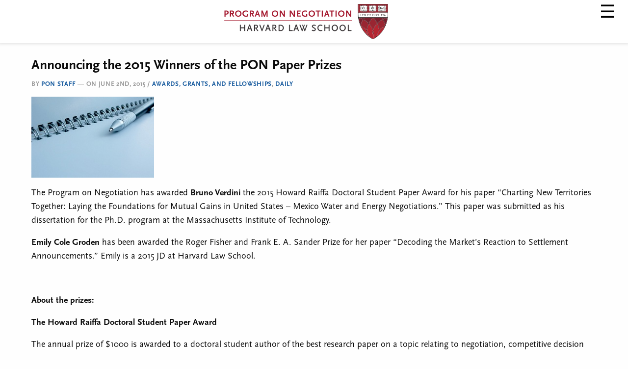

--- FILE ---
content_type: text/html; charset=utf-8
request_url: https://www.pon.harvard.edu/daily/announcing-the-2015-winners-of-the-pon-paper-prizes/?amp
body_size: 55101
content:
<!DOCTYPE html>
<html lang="en-US" class="no-js" amp="" data-amp-auto-lightbox-disable transformed="self;v=1" i-amphtml-layout="" i-amphtml-no-boilerplate="">
<head><meta charset="UTF-8"><meta name="viewport" content="width=device-width"><link rel="preconnect" href="https://cdn.ampproject.org"><style amp-runtime="" i-amphtml-version="012512221826001">html{overflow-x:hidden!important}html.i-amphtml-fie{height:100%!important;width:100%!important}html:not([amp4ads]),html:not([amp4ads]) body{height:auto!important}html:not([amp4ads]) body{margin:0!important}body{-webkit-text-size-adjust:100%;-moz-text-size-adjust:100%;-ms-text-size-adjust:100%;text-size-adjust:100%}html.i-amphtml-singledoc.i-amphtml-embedded{-ms-touch-action:pan-y pinch-zoom;touch-action:pan-y pinch-zoom}html.i-amphtml-fie>body,html.i-amphtml-singledoc>body{overflow:visible!important}html.i-amphtml-fie:not(.i-amphtml-inabox)>body,html.i-amphtml-singledoc:not(.i-amphtml-inabox)>body{position:relative!important}html.i-amphtml-ios-embed-legacy>body{overflow-x:hidden!important;overflow-y:auto!important;position:absolute!important}html.i-amphtml-ios-embed{overflow-y:auto!important;position:static}#i-amphtml-wrapper{overflow-x:hidden!important;overflow-y:auto!important;position:absolute!important;top:0!important;left:0!important;right:0!important;bottom:0!important;margin:0!important;display:block!important}html.i-amphtml-ios-embed.i-amphtml-ios-overscroll,html.i-amphtml-ios-embed.i-amphtml-ios-overscroll>#i-amphtml-wrapper{-webkit-overflow-scrolling:touch!important}#i-amphtml-wrapper>body{position:relative!important;border-top:1px solid transparent!important}#i-amphtml-wrapper+body{visibility:visible}#i-amphtml-wrapper+body .i-amphtml-lightbox-element,#i-amphtml-wrapper+body[i-amphtml-lightbox]{visibility:hidden}#i-amphtml-wrapper+body[i-amphtml-lightbox] .i-amphtml-lightbox-element{visibility:visible}#i-amphtml-wrapper.i-amphtml-scroll-disabled,.i-amphtml-scroll-disabled{overflow-x:hidden!important;overflow-y:hidden!important}amp-instagram{padding:54px 0px 0px!important;background-color:#fff}amp-iframe iframe{box-sizing:border-box!important}[amp-access][amp-access-hide]{display:none}[subscriptions-dialog],body:not(.i-amphtml-subs-ready) [subscriptions-action],body:not(.i-amphtml-subs-ready) [subscriptions-section]{display:none!important}amp-experiment,amp-live-list>[update]{display:none}amp-list[resizable-children]>.i-amphtml-loading-container.amp-hidden{display:none!important}amp-list [fetch-error],amp-list[load-more] [load-more-button],amp-list[load-more] [load-more-end],amp-list[load-more] [load-more-failed],amp-list[load-more] [load-more-loading]{display:none}amp-list[diffable] div[role=list]{display:block}amp-story-page,amp-story[standalone]{min-height:1px!important;display:block!important;height:100%!important;margin:0!important;padding:0!important;overflow:hidden!important;width:100%!important}amp-story[standalone]{background-color:#000!important;position:relative!important}amp-story-page{background-color:#757575}amp-story .amp-active>div,amp-story .i-amphtml-loader-background{display:none!important}amp-story-page:not(:first-of-type):not([distance]):not([active]){transform:translateY(1000vh)!important}amp-autocomplete{position:relative!important;display:inline-block!important}amp-autocomplete>input,amp-autocomplete>textarea{padding:0.5rem;border:1px solid rgba(0,0,0,.33)}.i-amphtml-autocomplete-results,amp-autocomplete>input,amp-autocomplete>textarea{font-size:1rem;line-height:1.5rem}[amp-fx^=fly-in]{visibility:hidden}amp-script[nodom],amp-script[sandboxed]{position:fixed!important;top:0!important;width:1px!important;height:1px!important;overflow:hidden!important;visibility:hidden}
/*# sourceURL=/css/ampdoc.css*/[hidden]{display:none!important}.i-amphtml-element{display:inline-block}.i-amphtml-blurry-placeholder{transition:opacity 0.3s cubic-bezier(0.0,0.0,0.2,1)!important;pointer-events:none}[layout=nodisplay]:not(.i-amphtml-element){display:none!important}.i-amphtml-layout-fixed,[layout=fixed][width][height]:not(.i-amphtml-layout-fixed){display:inline-block;position:relative}.i-amphtml-layout-responsive,[layout=responsive][width][height]:not(.i-amphtml-layout-responsive),[width][height][heights]:not([layout]):not(.i-amphtml-layout-responsive),[width][height][sizes]:not(img):not([layout]):not(.i-amphtml-layout-responsive){display:block;position:relative}.i-amphtml-layout-intrinsic,[layout=intrinsic][width][height]:not(.i-amphtml-layout-intrinsic){display:inline-block;position:relative;max-width:100%}.i-amphtml-layout-intrinsic .i-amphtml-sizer{max-width:100%}.i-amphtml-intrinsic-sizer{max-width:100%;display:block!important}.i-amphtml-layout-container,.i-amphtml-layout-fixed-height,[layout=container],[layout=fixed-height][height]:not(.i-amphtml-layout-fixed-height){display:block;position:relative}.i-amphtml-layout-fill,.i-amphtml-layout-fill.i-amphtml-notbuilt,[layout=fill]:not(.i-amphtml-layout-fill),body noscript>*{display:block;overflow:hidden!important;position:absolute;top:0;left:0;bottom:0;right:0}body noscript>*{position:absolute!important;width:100%;height:100%;z-index:2}body noscript{display:inline!important}.i-amphtml-layout-flex-item,[layout=flex-item]:not(.i-amphtml-layout-flex-item){display:block;position:relative;-ms-flex:1 1 auto;flex:1 1 auto}.i-amphtml-layout-fluid{position:relative}.i-amphtml-layout-size-defined{overflow:hidden!important}.i-amphtml-layout-awaiting-size{position:absolute!important;top:auto!important;bottom:auto!important}i-amphtml-sizer{display:block!important}@supports (aspect-ratio:1/1){i-amphtml-sizer.i-amphtml-disable-ar{display:none!important}}.i-amphtml-blurry-placeholder,.i-amphtml-fill-content{display:block;height:0;max-height:100%;max-width:100%;min-height:100%;min-width:100%;width:0;margin:auto}.i-amphtml-layout-size-defined .i-amphtml-fill-content{position:absolute;top:0;left:0;bottom:0;right:0}.i-amphtml-replaced-content,.i-amphtml-screen-reader{padding:0!important;border:none!important}.i-amphtml-screen-reader{position:fixed!important;top:0px!important;left:0px!important;width:4px!important;height:4px!important;opacity:0!important;overflow:hidden!important;margin:0!important;display:block!important;visibility:visible!important}.i-amphtml-screen-reader~.i-amphtml-screen-reader{left:8px!important}.i-amphtml-screen-reader~.i-amphtml-screen-reader~.i-amphtml-screen-reader{left:12px!important}.i-amphtml-screen-reader~.i-amphtml-screen-reader~.i-amphtml-screen-reader~.i-amphtml-screen-reader{left:16px!important}.i-amphtml-unresolved{position:relative;overflow:hidden!important}.i-amphtml-select-disabled{-webkit-user-select:none!important;-ms-user-select:none!important;user-select:none!important}.i-amphtml-notbuilt,[layout]:not(.i-amphtml-element),[width][height][heights]:not([layout]):not(.i-amphtml-element),[width][height][sizes]:not(img):not([layout]):not(.i-amphtml-element){position:relative;overflow:hidden!important;color:transparent!important}.i-amphtml-notbuilt:not(.i-amphtml-layout-container)>*,[layout]:not([layout=container]):not(.i-amphtml-element)>*,[width][height][heights]:not([layout]):not(.i-amphtml-element)>*,[width][height][sizes]:not([layout]):not(.i-amphtml-element)>*{display:none}amp-img:not(.i-amphtml-element)[i-amphtml-ssr]>img.i-amphtml-fill-content{display:block}.i-amphtml-notbuilt:not(.i-amphtml-layout-container),[layout]:not([layout=container]):not(.i-amphtml-element),[width][height][heights]:not([layout]):not(.i-amphtml-element),[width][height][sizes]:not(img):not([layout]):not(.i-amphtml-element){color:transparent!important;line-height:0!important}.i-amphtml-ghost{visibility:hidden!important}.i-amphtml-element>[placeholder],[layout]:not(.i-amphtml-element)>[placeholder],[width][height][heights]:not([layout]):not(.i-amphtml-element)>[placeholder],[width][height][sizes]:not([layout]):not(.i-amphtml-element)>[placeholder]{display:block;line-height:normal}.i-amphtml-element>[placeholder].amp-hidden,.i-amphtml-element>[placeholder].hidden{visibility:hidden}.i-amphtml-element:not(.amp-notsupported)>[fallback],.i-amphtml-layout-container>[placeholder].amp-hidden,.i-amphtml-layout-container>[placeholder].hidden{display:none}.i-amphtml-layout-size-defined>[fallback],.i-amphtml-layout-size-defined>[placeholder]{position:absolute!important;top:0!important;left:0!important;right:0!important;bottom:0!important;z-index:1}amp-img[i-amphtml-ssr]:not(.i-amphtml-element)>[placeholder]{z-index:auto}.i-amphtml-notbuilt>[placeholder]{display:block!important}.i-amphtml-hidden-by-media-query{display:none!important}.i-amphtml-element-error{background:red!important;color:#fff!important;position:relative!important}.i-amphtml-element-error:before{content:attr(error-message)}i-amp-scroll-container,i-amphtml-scroll-container{position:absolute;top:0;left:0;right:0;bottom:0;display:block}i-amp-scroll-container.amp-active,i-amphtml-scroll-container.amp-active{overflow:auto;-webkit-overflow-scrolling:touch}.i-amphtml-loading-container{display:block!important;pointer-events:none;z-index:1}.i-amphtml-notbuilt>.i-amphtml-loading-container{display:block!important}.i-amphtml-loading-container.amp-hidden{visibility:hidden}.i-amphtml-element>[overflow]{cursor:pointer;position:relative;z-index:2;visibility:hidden;display:initial;line-height:normal}.i-amphtml-layout-size-defined>[overflow]{position:absolute}.i-amphtml-element>[overflow].amp-visible{visibility:visible}template{display:none!important}.amp-border-box,.amp-border-box *,.amp-border-box :after,.amp-border-box :before{box-sizing:border-box}amp-pixel{display:none!important}amp-analytics,amp-auto-ads,amp-story-auto-ads{position:fixed!important;top:0!important;width:1px!important;height:1px!important;overflow:hidden!important;visibility:hidden}amp-story{visibility:hidden!important}html.i-amphtml-fie>amp-analytics{position:initial!important}[visible-when-invalid]:not(.visible),form [submit-error],form [submit-success],form [submitting]{display:none}amp-accordion{display:block!important}@media (min-width:1px){:where(amp-accordion>section)>:first-child{margin:0;background-color:#efefef;padding-right:20px;border:1px solid #dfdfdf}:where(amp-accordion>section)>:last-child{margin:0}}amp-accordion>section{float:none!important}amp-accordion>section>*{float:none!important;display:block!important;overflow:hidden!important;position:relative!important}amp-accordion,amp-accordion>section{margin:0}amp-accordion:not(.i-amphtml-built)>section>:last-child{display:none!important}amp-accordion:not(.i-amphtml-built)>section[expanded]>:last-child{display:block!important}
/*# sourceURL=/css/ampshared.css*/</style><meta name="amp-to-amp-navigation" content="AMP-Redirect-To; AMP.navigateTo"><meta name="robots" content="index, follow, max-image-preview:large, max-snippet:-1, max-video-preview:-1"><meta property="og:locale" content="en_US"><meta property="og:type" content="article"><meta property="og:title" content="Announcing the 2015 Winners of the PON Paper Prizes"><meta property="og:description" content="The Program on Negotiation has awarded Bruno Verdini the 2015 Howard Raiffa Doctoral Student Paper Award for his paper “Charting New Territories"><meta property="og:url" content="https://www.pon.harvard.edu/daily/announcing-the-2015-winners-of-the-pon-paper-prizes/"><meta property="og:site_name" content="PON - Program on Negotiation at Harvard Law School"><meta property="article:published_time" content="2015-06-02T19:25:07+00:00"><meta property="og:image" content="https://www.pon.harvard.edu/wp-content/uploads/images/posts/Pen_to_Paper_250w.jpg"><meta property="og:image:width" content="250"><meta property="og:image:height" content="165"><meta property="og:image:type" content="image/jpeg"><meta name="author" content="PON Staff"><meta name="twitter:card" content="summary_large_image"><meta name="generator" content="AMP Plugin v2.5.5; mode=transitional"><link rel="dns-prefetch" href="//platform.linkedin.com"><link rel="dns-prefetch" href="//apis.google.com"><link rel="dns-prefetch" href="//addevent.com"><link rel="dns-prefetch" href="//www.google.com"><link rel="preload" href="/wp-content/themes/pon-haven-foundation-6/fonts/foundation-icon-fonts/foundation-icons.eot?#iefix" as="font" crossorigin=""><link rel="preload" href="https://www.pon.harvard.edu/wp-content/themes/pon-haven-foundation-6/fonts/fontawesome-webfont.eot#iefix&amp;v=4.6.3" as="font" crossorigin=""><script async="" src="https://cdn.ampproject.org/v0.mjs" type="module" crossorigin="anonymous"></script><script async nomodule src="https://cdn.ampproject.org/v0.js" crossorigin="anonymous"></script><script src="https://cdn.ampproject.org/v0/amp-accordion-0.1.mjs" async="" custom-element="amp-accordion" type="module" crossorigin="anonymous"></script><script async nomodule src="https://cdn.ampproject.org/v0/amp-accordion-0.1.js" crossorigin="anonymous" custom-element="amp-accordion"></script><script async custom-element="amp-analytics" src="https://cdn.ampproject.org/v0/amp-analytics-0.1.mjs" type="module" crossorigin="anonymous"></script><script async nomodule src="https://cdn.ampproject.org/v0/amp-analytics-0.1.js" crossorigin="anonymous" custom-element="amp-analytics"></script><script src="https://cdn.ampproject.org/v0/amp-sidebar-0.1.mjs" async="" custom-element="amp-sidebar" type="module" crossorigin="anonymous"></script><script async nomodule src="https://cdn.ampproject.org/v0/amp-sidebar-0.1.js" crossorigin="anonymous" custom-element="amp-sidebar"></script><link rel="shortcut icon" href="/favicon.ico?v=2" type="image/x-icon"><link rel="icon" href="/favicon.ico?v=2" type="image/x-icon"><link rel="stylesheet" href="https://use.typekit.net/gkk1gqc.css"><style amp-custom="">amp-img.amp-wp-enforced-sizes{object-fit:contain}amp-img img,amp-img noscript{image-rendering:inherit;object-fit:inherit;object-position:inherit}@font-face{font-family:foundation-icons;src:url("/wp-content/themes/pon-haven-foundation-6/fonts/foundation-icon-fonts/foundation-icons.eot");src:url("/wp-content/themes/pon-haven-foundation-6/fonts/foundation-icon-fonts/foundation-icons.eot?#iefix") format("embedded-opentype"),url("/wp-content/themes/pon-haven-foundation-6/fonts/foundation-icon-fonts/foundation-icons.woff") format("woff"),url("/wp-content/themes/pon-haven-foundation-6/fonts/foundation-icon-fonts/foundation-icons.ttf") format("truetype"),url("/wp-content/themes/pon-haven-foundation-6/fonts/foundation-icon-fonts/foundation-icons.svg#fontcustom") format("svg");font-weight:400;font-style:normal}@font-face{font-family:FontAwesome;src:url("https://www.pon.harvard.edu/wp-content/themes/pon-haven-foundation-6/fonts/fontawesome-webfont.eot?v=4.6.3");src:url("https://www.pon.harvard.edu/wp-content/themes/pon-haven-foundation-6/fonts/fontawesome-webfont.eot#iefix&v=4.6.3") format("embedded-opentype"),url("https://www.pon.harvard.edu/wp-content/themes/pon-haven-foundation-6/fonts/fontawesome-webfont.woff2?v=4.6.3") format("woff2"),url("https://www.pon.harvard.edu/wp-content/themes/pon-haven-foundation-6/fonts/fontawesome-webfont.woff?v=4.6.3") format("woff"),url("https://www.pon.harvard.edu/wp-content/themes/pon-haven-foundation-6/fonts/fontawesome-webfont.ttf?v=4.6.3") format("truetype"),url("https://www.pon.harvard.edu/wp-content/themes/pon-haven-foundation-6/fonts/fontawesome-webfont.svg?v=4.6.3#fontawesomeregular") format("svg");font-weight:400;font-style:normal}@-webkit-keyframes fa-spin{0%{-webkit-transform:rotate(0);transform:rotate(0)}100%{-webkit-transform:rotate(359deg);transform:rotate(359deg)}}@keyframes fa-spin{0%{-webkit-transform:rotate(0);transform:rotate(0)}100%{-webkit-transform:rotate(359deg);transform:rotate(359deg)}}html{line-height:1.15;-webkit-text-size-adjust:100%}body{margin:0}h1{font-size:2em;margin:.67em 0}a{background-color:transparent}b,strong{font-weight:bolder}amp-img{border-style:none}button{font-family:inherit;font-size:100%;line-height:1.15;margin:0}button{overflow:visible}button{text-transform:none}[type=button],[type=reset],[type=submit],button{-webkit-appearance:button}[type=button]::-moz-focus-inner,[type=reset]::-moz-focus-inner,[type=submit]::-moz-focus-inner,button::-moz-focus-inner{border-style:none;padding:0}[type=button]:-moz-focusring,[type=reset]:-moz-focusring,[type=submit]:-moz-focusring,button:-moz-focusring{outline:1px dotted ButtonText}[type=checkbox],[type=radio]{-webkit-box-sizing:border-box;box-sizing:border-box;padding:0}[type=number]::-webkit-inner-spin-button,[type=number]::-webkit-outer-spin-button{height:auto}[type=search]{-webkit-appearance:textfield;outline-offset:-2px}[type=search]::-webkit-search-decoration{-webkit-appearance:none}::-webkit-file-upload-button{-webkit-appearance:button;font:inherit}[hidden]{display:none}html{-webkit-box-sizing:border-box;box-sizing:border-box;font-size:1.125rem}*,::after,::before{-webkit-box-sizing:inherit;box-sizing:inherit}body{margin:0;padding:0;background:#fefefe;font-family:ff-scala-sans-pro,sans-serif;font-weight:400;line-height:1.5;color:#0a0a0a;-webkit-font-smoothing:antialiased;-moz-osx-font-smoothing:grayscale}amp-img{display:inline-block;vertical-align:middle;max-width:100%;height:auto;-ms-interpolation-mode:bicubic}button{padding:0;-webkit-appearance:none;-moz-appearance:none;appearance:none;border:0;border-radius:0;background:0 0;line-height:1;cursor:auto}button{font-family:inherit}[type=color],[type=date],[type=datetime-local],[type=datetime],[type=email],[type=month],[type=number],[type=password],[type=search],[type=tel],[type=text],[type=time],[type=url],[type=week]{display:block;-webkit-box-sizing:border-box;box-sizing:border-box;width:100%;height:2.1666666667rem;margin:0 0 .8888888889rem;padding:.4444444444rem;border:1px solid #d6d6d6;border-radius:0;background-color:#fefefe;-webkit-box-shadow:inset 0 1px 2px rgba(10,10,10,.1);box-shadow:inset 0 1px 2px rgba(10,10,10,.1);font-family:inherit;font-size:.8888888889rem;font-weight:400;line-height:1.5;color:#0a0a0a;-webkit-transition:border-color .25s ease-in-out,-webkit-box-shadow .5s;transition:border-color .25s ease-in-out,-webkit-box-shadow .5s;transition:box-shadow .5s,border-color .25s ease-in-out;transition:box-shadow .5s,border-color .25s ease-in-out,-webkit-box-shadow .5s;-webkit-appearance:none;-moz-appearance:none;appearance:none}[type=color]:focus,[type=date]:focus,[type=datetime-local]:focus,[type=datetime]:focus,[type=email]:focus,[type=month]:focus,[type=number]:focus,[type=password]:focus,[type=search]:focus,[type=tel]:focus,[type=text]:focus,[type=time]:focus,[type=url]:focus,[type=week]:focus{outline:0;border:1px solid #8a8a8a;background-color:#fefefe;-webkit-box-shadow:0 0 5px #d6d6d6;box-shadow:0 0 5px #d6d6d6;-webkit-transition:border-color .25s ease-in-out,-webkit-box-shadow .5s;transition:border-color .25s ease-in-out,-webkit-box-shadow .5s;transition:box-shadow .5s,border-color .25s ease-in-out;transition:box-shadow .5s,border-color .25s ease-in-out,-webkit-box-shadow .5s}[type=button],[type=submit]{-webkit-appearance:none;-moz-appearance:none;appearance:none;border-radius:0}::-webkit-input-placeholder{color:#d6d6d6}::-moz-placeholder{color:#d6d6d6}:-ms-input-placeholder{color:#d6d6d6}::-ms-input-placeholder{color:#d6d6d6}::placeholder{color:#d6d6d6}[type=checkbox],[type=file],[type=radio]{margin:0 0 .8888888889rem}[type=file]{width:100%}div,h1,h3,li,p,ul{margin:0;padding:0}p{margin-bottom:1rem;font-size:inherit;line-height:1.6;text-rendering:optimizeLegibility}b,strong{font-weight:700;line-height:inherit}h1,h3{font-family:ff-scala-sans-pro,sans-serif;font-style:normal;font-weight:400;color:inherit;text-rendering:optimizeLegibility}h1{font-size:1.3333333333rem;line-height:1.4;margin-top:0;margin-bottom:.5rem}h3{font-size:1.0555555556rem;line-height:1.4;margin-top:0;margin-bottom:.5rem}@media print,screen and (min-width:40em){h1{font-size:2.6666666667rem}h3{font-size:1.7222222222rem}}a{line-height:inherit;color:#15599d;text-decoration:none;cursor:pointer}a:focus,a:hover{color:#124d87}a amp-img{border:0}ul{margin-bottom:1rem;list-style-position:outside;line-height:1.6}li{font-size:inherit}ul{margin-left:1.25rem;list-style-type:disc}ul ul{margin-left:1.25rem;margin-bottom:0}figure{margin:0}.text-center{text-align:center}@media print{*{-webkit-print-color-adjust:economy;print-color-adjust:economy}*:not(#_#_#_#_#_#_){background:0 0;color:#000;-webkit-box-shadow:none;box-shadow:none;text-shadow:none}a,a:visited{text-decoration:underline}a[href]:after{content:" (" attr(href) ")"}a[href^="#"]:after,a[href^="javascript:"]:after{content:""}amp-img{page-break-inside:avoid}amp-img:not(#_#_#_#_#_#_#_#_){max-width:100%}@page{margin:.5cm}h3,p{orphans:3;widows:3}h3{page-break-after:avoid}}.grid-x{display:-webkit-box;display:-ms-flexbox;display:flex;-webkit-box-orient:horizontal;-webkit-box-direction:normal;-ms-flex-flow:row wrap;flex-flow:row wrap}.cell{-webkit-box-flex:0;-ms-flex:0 0 auto;flex:0 0 auto;min-height:0;min-width:0;width:100%}@-webkit-keyframes shake-7{0%,10%,20%,30%,40%,50%,60%,70%,80%,90%{-webkit-transform:translateX(7%);transform:translateX(7%)}15%,25%,35%,45%,5%,55%,65%,75%,85%,95%{-webkit-transform:translateX(-7%);transform:translateX(-7%)}}@keyframes shake-7{0%,10%,20%,30%,40%,50%,60%,70%,80%,90%{-webkit-transform:translateX(7%);transform:translateX(7%)}15%,25%,35%,45%,5%,55%,65%,75%,85%,95%{-webkit-transform:translateX(-7%);transform:translateX(-7%)}}@-webkit-keyframes spin-cw-1turn{0%{-webkit-transform:rotate(-1turn);transform:rotate(-1turn)}100%{-webkit-transform:rotate(0);transform:rotate(0)}}@keyframes spin-cw-1turn{0%{-webkit-transform:rotate(-1turn);transform:rotate(-1turn)}100%{-webkit-transform:rotate(0);transform:rotate(0)}}@-webkit-keyframes spin-ccw-1turn{0%{-webkit-transform:rotate(0);transform:rotate(0)}100%{-webkit-transform:rotate(-1turn);transform:rotate(-1turn)}}@keyframes spin-ccw-1turn{0%{-webkit-transform:rotate(0);transform:rotate(0)}100%{-webkit-transform:rotate(-1turn);transform:rotate(-1turn)}}@-webkit-keyframes wiggle-7deg{40%,50%,60%{-webkit-transform:rotate(7deg);transform:rotate(7deg)}35%,45%,55%,65%{-webkit-transform:rotate(-7deg);transform:rotate(-7deg)}0%,100%,30%,70%{-webkit-transform:rotate(0);transform:rotate(0)}}@keyframes wiggle-7deg{40%,50%,60%{-webkit-transform:rotate(7deg);transform:rotate(7deg)}35%,45%,55%,65%{-webkit-transform:rotate(-7deg);transform:rotate(-7deg)}0%,100%,30%,70%{-webkit-transform:rotate(0);transform:rotate(0)}}a{color:#15599d;text-decoration:none;line-height:inherit}a:hover{color:#0f79a3}a:focus{color:#0f79a3}[type=checkbox],[type=file],[type=radio]{margin:0}p{line-height:1.5;margin-bottom:17px}p amp-img{margin:17px;margin-left:0}aside p{font-size:.9444444444rem;font-style:italic}h1,h3{font-family:ff-scala-sans-pro,sans-serif;font-weight:700;color:#0a0a0a}h1,h3{text-rendering:optimizeLegibility;line-height:1.25;margin-bottom:14px;margin-top:14px}h1{font-size:1.6666666667rem}h3{font-size:1.2222222222rem}b,strong{font-weight:700;line-height:inherit}ul{font-size:1rem;line-height:1.5;margin-bottom:18px;list-style-position:inside}div[id*=attachment_]{max-width:100%;height:100%}h1.single-title{line-height:1.1}amp-img.aligncenter{display:block;margin:0 auto}a[class^=tag-link-]:hover{color:#f0f0f0}@media only screen and (min-width:480px) and (max-width:768px){[class*=column]+[class*=column]:last-child{float:left}}body{font-family:ff-scala-sans-pro,sans-serif;text-rendering:optimizeLegibility;-moz-osx-font-smoothing:grayscale}a amp-img{border:0}.unclickable>a{pointer-events:none}h1.single-title{font-size:1.6666666667rem}article[role=article] p.meta{margin-bottom:.75em}article[role=article] ul{list-style-position:outside;margin-left:1em}.textwidget ul{margin-left:0}.textwidget li{background:#fff url("/wp-content/themes/pon-haven-foundation-6/img/list_item_arrow.png") no-repeat 0 5px;margin:0 0 6px 0;padding-left:16px;list-style-type:none}.textwidget li li{margin-left:16px;font-size:.9444444444rem}.textwidget li a{color:#000;cursor:pointer;cursor:hand}.textwidget li a:hover{color:#b5121b}.textwidget p{font-size:.8333333333rem;line-height:18px;color:#111;margin:.5em 0}article header p{line-height:1.33em}@media print{a:not(#_#_#_#_#_#_#_#_){text-decoration:none}a[href]:after:not(#_#_#_#_#_#_#_#_){content:none}.hide-on-print{display:none;visibility:hidden}h1.single-title{font-size:20px;margin-bottom:5px;margin-top:5px}p{font-size:12px}}.textwidget li{background:url("/wp-content/themes/pon-haven-foundation-6/img/list_item_arrow.png") no-repeat 0 7px}[type=color]:focus,[type=date]:focus,[type=datetime-local]:focus,[type=datetime]:focus,[type=email]:focus,[type=month]:focus,[type=number]:focus,[type=password]:focus,[type=search]:focus,[type=tel]:focus,[type=text]:focus,[type=time]:focus,[type=url]:focus,[type=week]:focus{-webkit-box-shadow:none;box-shadow:none;background-color:#fff}body{font-family:"ff-scala-sans-pro",sans-serif;color:#0a0a0a;text-rendering:optimizeLegibility}body.single-post amp-accordion header{margin-bottom:0;border:none}body amp-accordion header{background-color:#999}header .grid-x,aside.related{max-width:75rem}aside p{font-size:18px;line-height:1.5}.amp article#single{padding-top:105px}@media screen and (max-width: 480px){.amp article#single{padding-top:70px}}.amp article#single{margin-left:5%;margin-right:5%}ul{z-index:10}ul{list-style-position:inside}p,ul,figure{margin:0 0 1em;padding:0}p{line-height:1.6;margin-bottom:17px;text-rendering:optimizeLegibility}a,a:hover,a:active,a:focus{color:#15599d}.text-center{text-align:center}.amp-wp-enforced-sizes{max-width:100%}.fixed{position:fixed}.flex{display:flex}.justify-start{justify-content:flex-start}.justify-end{justify-content:flex-end}.top-0{top:0}.right-0{right:0}.left-0{left:0}.pl2{padding-left:2%}.pr2{padding-right:2%}.mx-auto{margin-right:auto}.mx-auto{margin-left:auto}.aligncenter{display:block;margin-left:auto;margin-right:auto}amp-sidebar{font-family:"ff-scala-sans-pro-condensed",sans-serif;list-style-type:none;background-color:#efefef;margin:0}amp-sidebar ul{margin-left:0}amp-sidebar ul li a{margin:0;color:#000;padding:.5rem 0;text-transform:uppercase;font-weight:400;font-size:1rem}amp-sidebar ul li ul li a{color:#000;padding-left:0}amp-sidebar a:hover,amp-sidebar a:active,amp-sidebar a:focus{color:#b5121b}amp-sidebar{width:300px;padding:10px}amp-sidebar ul{list-style-type:none;max-width:90%}amp-sidebar ul li{display:block;margin:0;font-weight:700;padding:.5rem .5625rem .5rem .75rem}amp-accordion>section>header:after{display:inline-block;content:"+";padding:0 0 0 1.5rem;font-size:1rem}amp-accordion>[expanded]>header:after{content:"–"}.ampstart-navbar-trigger.items-start{font-size:1rem;cursor:pointer;text-decoration:none;float:right;color:#000}.ampstart-headerbar{background-color:#fff;z-index:999;box-shadow:0 0 5px 2px rgba(0,0,0,.1)}.ampstart-headerbar amp-img{width:100%;max-width:600px;height:88px}@media screen and (max-width: 480px){.ampstart-headerbar amp-img{margin:auto;width:100%;max-width:300px;height:44px}}#site-navigation button{padding-top:.5rem;padding-bottom:.5rem;font-size:2rem}button{padding:0;padding-top:0px;padding-bottom:0px;appearance:none;border:0;border-radius:0;background:0 0;line-height:1;cursor:pointer}.amp-sidebar-close{background:#333;display:inline-block;padding:5px 10px;font-size:14px;color:#fff}article header h1.single-title{font-size:28px}article header p.meta{color:#999;font-size:13px;font-style:normal;font-weight:700;text-transform:uppercase;letter-spacing:.05em}.amp-sidebar-button{display:inline-flex}.amp-sidebar-button{top:6px}.related_post amp-img{display:none}ul.related_post{margin-left:0;list-style-position:outside;padding-left:1rem}.amp-wp-3e0512b:not(#_#_#_#_#_){border:none}.amp-wp-4035509:not(#_#_#_#_#_){width:200px;height:168px}

/*# sourceURL=amp-custom.css */</style><link rel="profile" href="http://gmpg.org/xfn/11"><link rel="canonical" href="https://www.pon.harvard.edu/daily/announcing-the-2015-winners-of-the-pon-paper-prizes/"><script type="application/ld+json" class="yoast-schema-graph">{"@context":"https://schema.org","@graph":[{"@type":"Article","@id":"https://www.pon.harvard.edu/daily/announcing-the-2015-winners-of-the-pon-paper-prizes/#article","isPartOf":{"@id":"https://www.pon.harvard.edu/daily/announcing-the-2015-winners-of-the-pon-paper-prizes/"},"author":{"name":"PON Staff","@id":"https://www.pon.harvard.edu/#/schema/person/685ab90674d3391c4941f863f7f5f4c2"},"headline":"Announcing the 2015 Winners of the PON Paper Prizes","datePublished":"2015-06-02T19:25:07+00:00","mainEntityOfPage":{"@id":"https://www.pon.harvard.edu/daily/announcing-the-2015-winners-of-the-pon-paper-prizes/"},"wordCount":309,"publisher":{"@id":"https://www.pon.harvard.edu/#organization"},"image":{"@id":"https://www.pon.harvard.edu/daily/announcing-the-2015-winners-of-the-pon-paper-prizes/#primaryimage"},"thumbnailUrl":"https://www.pon.harvard.edu/wp-content/uploads/images/posts/Pen_to_Paper_250w.jpg","keywords":["ADR","Conflict Management","dispute resolution","harvard law","harvard law school","howard raiffa","Mediation","mediation dispute resolution","negotiation","negotiation and conflict management","PON","program on negotiation","roger fisher"],"articleSection":["Awards, Grants, and Fellowships","Daily"],"inLanguage":"en-US"},{"@type":"WebPage","@id":"https://www.pon.harvard.edu/daily/announcing-the-2015-winners-of-the-pon-paper-prizes/","url":"https://www.pon.harvard.edu/daily/announcing-the-2015-winners-of-the-pon-paper-prizes/","name":"Announcing the 2015 Winners of the PON Paper Prizes - PON - Program on Negotiation at Harvard Law School","isPartOf":{"@id":"https://www.pon.harvard.edu/#website"},"primaryImageOfPage":{"@id":"https://www.pon.harvard.edu/daily/announcing-the-2015-winners-of-the-pon-paper-prizes/#primaryimage"},"image":{"@id":"https://www.pon.harvard.edu/daily/announcing-the-2015-winners-of-the-pon-paper-prizes/#primaryimage"},"thumbnailUrl":"https://www.pon.harvard.edu/wp-content/uploads/images/posts/Pen_to_Paper_250w.jpg","datePublished":"2015-06-02T19:25:07+00:00","breadcrumb":{"@id":"https://www.pon.harvard.edu/daily/announcing-the-2015-winners-of-the-pon-paper-prizes/#breadcrumb"},"inLanguage":"en-US","potentialAction":[{"@type":"ReadAction","target":["https://www.pon.harvard.edu/daily/announcing-the-2015-winners-of-the-pon-paper-prizes/"]}]},{"@type":"ImageObject","inLanguage":"en-US","@id":"https://www.pon.harvard.edu/daily/announcing-the-2015-winners-of-the-pon-paper-prizes/#primaryimage","url":"https://www.pon.harvard.edu/wp-content/uploads/images/posts/Pen_to_Paper_250w.jpg","contentUrl":"https://www.pon.harvard.edu/wp-content/uploads/images/posts/Pen_to_Paper_250w.jpg","width":250,"height":165},{"@type":"BreadcrumbList","@id":"https://www.pon.harvard.edu/daily/announcing-the-2015-winners-of-the-pon-paper-prizes/#breadcrumb","itemListElement":[{"@type":"ListItem","position":1,"name":"Home","item":"https://www.pon.harvard.edu/"},{"@type":"ListItem","position":2,"name":"Announcing the 2015 Winners of the PON Paper Prizes"}]},{"@type":"WebSite","@id":"https://www.pon.harvard.edu/#website","url":"https://www.pon.harvard.edu/","name":"PON - Program on Negotiation at Harvard Law School","description":"PON - Program on Negotiation at Harvard Law School","publisher":{"@id":"https://www.pon.harvard.edu/#organization"},"potentialAction":[{"@type":"SearchAction","target":{"@type":"EntryPoint","urlTemplate":"https://www.pon.harvard.edu/?s={search_term_string}"},"query-input":{"@type":"PropertyValueSpecification","valueRequired":true,"valueName":"search_term_string"}}],"inLanguage":"en-US"},{"@type":"Organization","@id":"https://www.pon.harvard.edu/#organization","name":"Program on Negotiation at Harvard Law School","url":"https://www.pon.harvard.edu/","logo":{"@type":"ImageObject","inLanguage":"en-US","@id":"https://www.pon.harvard.edu/#/schema/logo/image/","url":"https://www.pon.harvard.edu/wp-content/uploads/images/posts/pon-logo-2020.png","contentUrl":"https://www.pon.harvard.edu/wp-content/uploads/images/posts/pon-logo-2020.png","width":1064,"height":150,"caption":"Program on Negotiation at Harvard Law School"},"image":{"@id":"https://www.pon.harvard.edu/#/schema/logo/image/"}},{"@type":"Person","@id":"https://www.pon.harvard.edu/#/schema/person/685ab90674d3391c4941f863f7f5f4c2","name":"PON Staff","description":"These posts are the product of collaboration among the PON staff.","url":"https://www.pon.harvard.edu/author/pon_staff/"}]}</script><link rel="alternate" type="application/rss+xml" title="PON - Program on Negotiation at Harvard Law School » Feed" href="https://www.pon.harvard.edu/feed/"><title>Announcing the 2015 Winners of the PON Paper Prizes - PON - Program on Negotiation at Harvard Law School</title></head>
<body class="wp-singular post-template-default single single-post postid-47133 single-format-standard wp-theme-pon-haven-foundation-6 amp">

		<amp-sidebar id="mq-sidebar" class="amp-menu-sidebar i-amphtml-layout-nodisplay" layout="nodisplay" side="right" hidden="hidden" i-amphtml-layout="nodisplay">
			<div role="button" aria-label="close sidebar" on="tap:mq-sidebar.toggle" tabindex="0" class="close-sidebar ampstart-navbar-trigger items-start">✕</div>

		  	<nav class="ampstart-headerbar-nav ampstart-nav xs-hide sm-hide">
				<ul id="mq-amp-off-canvas-menu" class="mq-amp-menu list-reset center justify-center nowrap"><li class="menu-item menu-item-type-post_type menu-item-object-page menu-item-home menu-item-33178"><a href="https://www.pon.harvard.edu/?amp">Home</a></li><li><amp-accordion class="i-amphtml-layout-container" i-amphtml-layout="container"><section><header class="menu-item menu-item-type-post_type menu-item-object-page menu-item-has-children menu-item-33179 active amp-wp-3e0512b" data-amp-original-style="border: none;"><a href="https://www.pon.harvard.edu/blog/?amp">Blog</a></header>
<ul>
<li class="menu-item menu-item-type-post_type menu-item-object-page menu-item-33209"><a href="https://www.pon.harvard.edu/browse-topics/?amp">Browse Topics</a></li><li class="menu-item menu-item-type-taxonomy menu-item-object-category current-post-ancestor current-menu-parent current-post-parent menu-item-33212"><a href="https://www.pon.harvard.edu/category/daily/?amp">Archives</a></li><li class="menu-item menu-item-type-post_type menu-item-object-page menu-item-35516"><a href="https://www.pon.harvard.edu/blog/authors/?amp">Authors</a></li><li class="menu-item menu-item-type-post_type menu-item-object-page menu-item-33210"><a href="https://www.pon.harvard.edu/account/?amp">My Account</a></li><li class="menu-item menu-item-type-post_type menu-item-object-page menu-item-33211 menu-item-deep"><a href="https://www.pon.harvard.edu/account/login/?amp">Login</a></li></ul>
</section></amp-accordion></li><li><amp-accordion class="i-amphtml-layout-container" i-amphtml-layout="container"><section><header class="menu-item menu-item-type-post_type menu-item-object-page menu-item-has-children menu-item-33177 amp-wp-3e0512b" data-amp-original-style="border: none;"><a href="https://www.pon.harvard.edu/faculty-and-research/?amp">Faculty &amp; Research</a></header>
<ul>
<li class="menu-item menu-item-type-taxonomy menu-item-object-category menu-item-138457"><a href="https://www.pon.harvard.edu/category/faculty/executive-committee/?amp">Executive Committee</a></li><li class="menu-item menu-item-type-taxonomy menu-item-object-category menu-item-33213"><a href="https://www.pon.harvard.edu/category/faculty/?amp">Affiliated Faculty</a></li><li class="menu-item menu-item-type-post_type menu-item-object-page menu-item-33215"><a href="https://www.pon.harvard.edu/research-home/?amp">Research</a></li><li class="menu-item menu-item-type-taxonomy menu-item-object-category menu-item-125011"><a href="https://www.pon.harvard.edu/category/research_projects/harvard-negotiation-project/?amp">Harvard Negotiation Project</a></li><li class="menu-item menu-item-type-taxonomy menu-item-object-category menu-item-33216"><a href="https://www.pon.harvard.edu/category/the-great-negotiator-award/?amp">Great Negotiator</a></li><li class="menu-item menu-item-type-taxonomy menu-item-object-category menu-item-56975"><a href="https://www.pon.harvard.edu/category/secretaries-of-state-project/?amp">American Secretaries of State Project</a></li><li class="menu-item menu-item-type-taxonomy menu-item-object-category current-post-ancestor current-menu-parent current-post-parent menu-item-33217"><a href="https://www.pon.harvard.edu/category/awards-grants-and-fellowships/?amp">Awards, Grants, and Fellowships</a></li></ul>
</section></amp-accordion></li><li><amp-accordion class="i-amphtml-layout-container" i-amphtml-layout="container"><section><header class="menu-item menu-item-type-post_type menu-item-object-page menu-item-has-children menu-item-33176 amp-wp-3e0512b" data-amp-original-style="border: none;"><a href="https://www.pon.harvard.edu/executive-education/?amp">Executive Education</a></header>
<ul>
<li class="menu-item menu-item-type-post_type menu-item-object-page menu-item-127401"><a href="https://www.pon.harvard.edu/courses-and-training/negotiation-programs/?amp">Negotiation Programs</a></li><li class="menu-item menu-item-type-post_type menu-item-object-page menu-item-127402"><a href="https://www.pon.harvard.edu/courses-and-training/mediation-programs/?amp">Mediation Programs</a></li><li class="menu-item menu-item-type-post_type menu-item-object-page menu-item-127403"><a href="https://www.pon.harvard.edu/courses-and-training/pon-one-day-programs/?amp">One-Day Programs</a></li><li class="menu-item menu-item-type-post_type menu-item-object-page menu-item-127404"><a href="https://www.pon.harvard.edu/courses-and-training/custom-programs/?amp">In-House Training – Inquiry Form</a></li><li class="menu-item menu-item-type-post_type menu-item-object-page menu-item-134186"><a href="https://www.pon.harvard.edu/executive-education/in-person-programs/?amp">In-Person Programs</a></li><li class="menu-item menu-item-type-post_type menu-item-object-page menu-item-134185"><a href="https://www.pon.harvard.edu/executive-education/online-programs/?amp">Online Programs</a></li></ul>
</section></amp-accordion></li><li><amp-accordion class="i-amphtml-layout-container" i-amphtml-layout="container"><section><header class="menu-item menu-item-type-post_type menu-item-object-page menu-item-has-children menu-item-33175 amp-wp-3e0512b" data-amp-original-style="border: none;"><a href="https://www.pon.harvard.edu/teaching-materials-publications/?amp">Teaching Materials &amp; Publications</a></header>
<ul>
<li class="menu-item menu-item-type-custom menu-item-object-custom menu-item-33222"><a href="/store/?amp">Training and Teaching Materials</a></li><li class="menu-item menu-item-type-custom menu-item-object-custom menu-item-109841 menu-item-deep"><a href="https://www.pon.harvard.edu/shop/search/products/?amp">Advanced Materials Search</a></li><li class="menu-item menu-item-type-post_type menu-item-object-page menu-item-33238 menu-item-deep"><a href="https://www.pon.harvard.edu/store/contact/?amp">Contact Information</a></li><li class="menu-item menu-item-type-post_type menu-item-object-page menu-item-33237 menu-item-deep"><a href="https://www.pon.harvard.edu/store/policies/?amp">The Teaching Negotiation Resource Center Policies</a></li><li class="menu-item menu-item-type-post_type menu-item-object-page menu-item-33239 menu-item-deep"><a href="https://www.pon.harvard.edu/store/faqs/?amp">Frequently Asked Questions</a></li><li class="menu-item menu-item-type-post_type menu-item-object-page menu-item-116279"><a href="https://www.pon.harvard.edu/publications/?amp">Negotiation Journal</a></li><li class="menu-item menu-item-type-custom menu-item-object-custom menu-item-116281"><a href="https://www.pon.harvard.edu/publications/?amp#161">Harvard Negotiation Law Review</a></li><li class="menu-item menu-item-type-post_type menu-item-object-page menu-item-113620"><a href="https://www.pon.harvard.edu/teaching-materials-publications/working-conference-on-ai-technology-and-negotiation/?amp">Working Conference on AI, Technology, and Negotiation</a></li><li class="menu-item menu-item-type-post_type menu-item-object-page menu-item-188617"><a href="https://www.pon.harvard.edu/teaching-materials-publications/program-on-negotiation-ai-summit/?amp">PON AI Summit</a></li><li class="menu-item menu-item-type-post_type menu-item-object-page menu-item-147552"><a href="https://www.pon.harvard.edu/teaching-materials-publications/40th-anniversary-symposium/?amp">40th Anniversary Symposium</a></li></ul>
</section></amp-accordion></li><li><amp-accordion class="i-amphtml-layout-container" i-amphtml-layout="container"><section><header class="unclickable menu-item menu-item-type-custom menu-item-object-custom menu-item-has-children menu-item-134481 amp-wp-3e0512b" data-amp-original-style="border: none;"><a href="#">Free Resources</a></header>
<ul>
<li class="menu-item menu-item-type-post_type menu-item-object-page menu-item-33180"><a href="https://www.pon.harvard.edu/free-reports/?amp">Free Reports and Program Guides</a></li><li class="menu-item menu-item-type-post_type_archive menu-item-object-meq_videos menu-item-134483"><a href="https://www.pon.harvard.edu/free-videos/?amp">Free Videos</a></li></ul>
</section></amp-accordion></li><li><amp-accordion class="i-amphtml-layout-container" i-amphtml-layout="container"><section><header class="menu-item menu-item-type-post_type menu-item-object-page menu-item-has-children menu-item-143088 amp-wp-3e0512b" data-amp-original-style="border: none;"><a href="https://www.pon.harvard.edu/events/?amp">PON Events</a></header>
<ul>
<li class="menu-item menu-item-type-post_type menu-item-object-page menu-item-34045"><a href="https://www.pon.harvard.edu/events/pon-events-upcoming/?amp">Upcoming Events</a></li><li class="menu-item menu-item-type-post_type menu-item-object-page menu-item-48902"><a href="https://www.pon.harvard.edu/events/pon-events-archive/?amp">Past Events</a></li><li class="menu-item menu-item-type-post_type menu-item-object-page menu-item-33355"><a href="https://www.pon.harvard.edu/events/event-series/?amp">Event Series</a></li></ul>
</section></amp-accordion></li><li><amp-accordion class="i-amphtml-layout-container" i-amphtml-layout="container"><section><header class="unclickable menu-item menu-item-type-custom menu-item-object-custom menu-item-has-children menu-item-146850 amp-wp-3e0512b" data-amp-original-style="border: none;"><a href="#">About</a></header>
<ul>
<li class="menu-item menu-item-type-post_type menu-item-object-page menu-item-33225"><a href="https://www.pon.harvard.edu/about/welcome/?amp">Welcome!</a></li><li class="menu-item menu-item-type-post_type menu-item-object-page menu-item-114772"><a href="https://www.pon.harvard.edu/about/our-mission/?amp">Our Mission</a></li><li class="menu-item menu-item-type-post_type menu-item-object-page menu-item-33226"><a href="https://www.pon.harvard.edu/about/contact-us/?amp">Contact Us</a></li><li class="menu-item menu-item-type-post_type menu-item-object-page menu-item-33230"><a href="https://www.pon.harvard.edu/about/staff/?amp">PON Staff</a></li><li class="menu-item menu-item-type-post_type menu-item-object-page menu-item-33231"><a href="https://www.pon.harvard.edu/about/site-map/?amp">Site Map</a></li><li class="menu-item menu-item-type-post_type menu-item-object-page menu-item-33228"><a href="https://www.pon.harvard.edu/about/faqs/?amp">FAQ</a></li></ul>
</section></amp-accordion></li><li class="menu-item menu-item-type-post_type menu-item-object-page menu-item-70472"><a href="https://www.pon.harvard.edu/keyword-index/?amp">Keyword Index</a></li></ul>			</nav>
		</amp-sidebar>

	
		<div class="ampstart-headerbar fixed flex justify-start items-center top-0 left-0 right-0 pl2 pr2">
			<amp-img src="https://www.pon.harvard.edu/wp-content/themes/pon-haven-foundation-6/img/program-on-negotiation-logo.svg" srcset="https://www.pon.harvard.edu/wp-content/themes/pon-haven-foundation-6/img/program-on-negotiation-logo.svg 320w,
						https://www.pon.harvard.edu/wp-content/themes/pon-haven-foundation-6/img/program-on-negotiation-logo.svg 640w" width="600" height="60" layout="responsive" class="mx-auto text-center i-amphtml-layout-responsive i-amphtml-layout-size-defined" i-amphtml-layout="responsive"><i-amphtml-sizer slot="i-amphtml-svc" style="display:block;padding-top:10%"></i-amphtml-sizer>
			</amp-img>

			<nav id="site-navigation" class="justify-end">
					<button on="tap:mq-sidebar.open">☰</button>
			</nav>
		</div>

    	<article id="single" class="scalable amp">
			<div class="entry blog_entry">
				
				<header>
					<h1 class="single-title" itemprop="headline">Announcing the 2015 Winners of the PON Paper Prizes</h1>
											<p class="meta">
							By <a href="https://www.pon.harvard.edu/author/pon_staff/?amp" title="View all posts by PON Staff" rel="author"> PON Staff</a> — on <time datetime="2015-06-2" pubdate>June 2nd, 2015</time> / <a href="https://www.pon.harvard.edu/category/awards-grants-and-fellowships/?amp" rel="category tag">Awards, Grants, and Fellowships</a>, <a href="https://www.pon.harvard.edu/category/daily/?amp" rel="category tag">Daily</a>						</p>
										</header>

				<figure class="post-thumbnail-wrap"><amp-img width="250" height="165" src="https://www.pon.harvard.edu/wp-content/uploads/images/posts/Pen_to_Paper_250w.jpg" class="attachment-amp-image-size size-amp-image-size wp-post-image amp-wp-enforced-sizes i-amphtml-layout-intrinsic i-amphtml-layout-size-defined" alt="" data-hero-candidate="" layout="intrinsic" data-hero i-amphtml-ssr i-amphtml-layout="intrinsic"><i-amphtml-sizer slot="i-amphtml-svc" class="i-amphtml-sizer"><img alt="" aria-hidden="true" class="i-amphtml-intrinsic-sizer" role="presentation" src="[data-uri]"></i-amphtml-sizer><img class="i-amphtml-fill-content i-amphtml-replaced-content" decoding="async" alt="" src="https://www.pon.harvard.edu/wp-content/uploads/images/posts/Pen_to_Paper_250w.jpg"></amp-img></figure>
				<div class="grid-x">
					<div class="cell">
						<div class="article-content">
							<p>The Program on Negotiation has awarded <strong>Bruno Verdini</strong> the 2015 Howard Raiffa Doctoral Student Paper Award for his paper “Charting New Territories Together: Laying the Foundations for Mutual Gains in United States – Mexico Water and Energy Negotiations.” This paper was submitted as his dissertation for the Ph.D. program at the Massachusetts Institute of Technology.</p>
<p><strong>Emily Cole Groden</strong> has been awarded the Roger Fisher and Frank E. A. Sander Prize for her paper “Decoding the Market’s Reaction to Settlement Announcements.” Emily is a 2015 JD at Harvard Law School.</p>
<p> </p>
<p><strong>About the prizes:</strong></p>
<p><b>The Howard Raiffa Doctoral Student Paper Award</b></p>
<p>The annual prize of $1000 is awarded to a doctoral student author of the best research paper on a topic relating to negotiation, competitive decision making, dispute resolution, mediation, or ADR. This student must be enrolled at a PON-affiliated graduate or professional school, and while there may be co-authors of the paper, the student should be a lead author. This prize was established by PON in 2008 in honor of Professor Howard Raiffa, Frank Plumpton Ramsey Professor of Managerial Economics, Emeritus. Professor Raiffa was one of the founders of the Program on Negotiation.</p>
<p> </p>
<p><b>The Roger Fisher and Frank E. A. Sander Prize</b></p>
<p>This prize was established in 2007 by the Program on Negotiation in honor of Professors Roger Fisher, the Williston Professor of Law, Emeritus, and Frank E. A. Sander, the Bussey Professor of Law, Emeritus, two founders of the Program on Negotiation and leaders in the field of negotiation and conflict management. This prize may be awarded annually to the best student paper on a topic related to negotiation, dispute systems design, mediation, dispute resolution, or ADR. Professional school students currently enrolled in a PON-affiliated degree-granting program at Harvard, MIT, Simmons, or the Fletcher School at Tufts are eligible for the prize.</p>
					  </div>
					</div>
				</div>

				<aside class="related hide-on-print">
					
					<div class="grid-x pagination-single">
											</div>

					<h3 class="realted_post_title">Related Posts</h3><ul class="related_post no_list"><li><a href="https://www.pon.harvard.edu/events/pon-live-book-talk-the-art-of-impasse-breaking-in-mediation/?amp" title="PON Live! Book Talk: The Art of Impasse-Breaking in Mediation"><amp-img src="https://www.pon.harvard.edu/wp-content/uploads/images/posts/DH-photo-scaled.jpg" width="1943" height="2560" class="amp-wp-enforced-sizes amp-wp-4035509 i-amphtml-layout-intrinsic i-amphtml-layout-size-defined" layout="intrinsic" data-amp-original-style="width: 200px; height:168px;" i-amphtml-layout="intrinsic"><i-amphtml-sizer slot="i-amphtml-svc" class="i-amphtml-sizer"><img alt="" aria-hidden="true" class="i-amphtml-intrinsic-sizer" role="presentation" src="[data-uri]"></i-amphtml-sizer><noscript><img src="https://www.pon.harvard.edu/wp-content/uploads/images/posts/DH-photo-scaled.jpg" width="1943" height="2560"></noscript></amp-img><span>PON Live! Book Talk: The Art of Impasse-Breaking in Mediation</span></a></li><li><a href="https://www.pon.harvard.edu/events/pon-live-book-talk-how-to-disagree-better/?amp" title="PON Live! Book Talk: How to Disagree Better"><amp-img src="https://www.pon.harvard.edu/wp-content/uploads/images/posts/Julia-Minson-1.jpg" width="533" height="800" class="amp-wp-enforced-sizes amp-wp-4035509 i-amphtml-layout-intrinsic i-amphtml-layout-size-defined" layout="intrinsic" data-amp-original-style="width: 200px; height:168px;" i-amphtml-layout="intrinsic"><i-amphtml-sizer slot="i-amphtml-svc" class="i-amphtml-sizer"><img alt="" aria-hidden="true" class="i-amphtml-intrinsic-sizer" role="presentation" src="[data-uri]"></i-amphtml-sizer><noscript><img src="https://www.pon.harvard.edu/wp-content/uploads/images/posts/Julia-Minson-1.jpg" width="533" height="800"></noscript></amp-img><span>PON Live! Book Talk: How to Disagree Better</span></a></li><li><a href="https://www.pon.harvard.edu/events/kelman-seminar-into-homes-and-hearts/?amp" title="Kelman Seminar: Into Homes and Hearts: Navigating Emotions and Negotiating Access as a Journalist"><amp-img src="https://www.pon.harvard.edu/wp-content/uploads/images/posts/IntoHomesAndHearts.png" width="360" height="240" class="amp-wp-enforced-sizes amp-wp-4035509 i-amphtml-layout-intrinsic i-amphtml-layout-size-defined" layout="intrinsic" data-amp-original-style="width: 200px; height:168px;" i-amphtml-layout="intrinsic"><i-amphtml-sizer slot="i-amphtml-svc" class="i-amphtml-sizer"><img alt="" aria-hidden="true" class="i-amphtml-intrinsic-sizer" role="presentation" src="[data-uri]"></i-amphtml-sizer><noscript><img src="https://www.pon.harvard.edu/wp-content/uploads/images/posts/IntoHomesAndHearts.png" width="360" height="240"></noscript></amp-img><span>Kelman Seminar: Into Homes and Hearts: Navigating Emotions and Negotiating Access as a Journalist</span></a></li><li><a href="https://www.pon.harvard.edu/events/pon-live-robert-malley-tomorrow-is-yesterday/?amp" title="PON Live! Robert Malley – Tomorrow is Yesterday: Life, Death and the Pursuit of Peace in Israel/Palestine"><amp-img src="https://www.pon.harvard.edu/wp-content/uploads/images/posts/malley-book.jpeg" width="1000" height="1500" class="amp-wp-enforced-sizes amp-wp-4035509 i-amphtml-layout-intrinsic i-amphtml-layout-size-defined" layout="intrinsic" data-amp-original-style="width: 200px; height:168px;" i-amphtml-layout="intrinsic"><i-amphtml-sizer slot="i-amphtml-svc" class="i-amphtml-sizer"><img alt="" aria-hidden="true" class="i-amphtml-intrinsic-sizer" role="presentation" src="[data-uri]"></i-amphtml-sizer><noscript><img src="https://www.pon.harvard.edu/wp-content/uploads/images/posts/malley-book.jpeg" width="1000" height="1500"></noscript></amp-img><span>PON Live! Robert Malley – Tomorrow is Yesterday: Life, Death and the Pursuit of Peace in Israel/Palestine</span></a></li><li><a href="https://www.pon.harvard.edu/events/pon-live-shannon-fletcher-navigating-workplace-conflict/?amp" title="PON Live! Shannon Fletcher – Navigating Workplace Conflict: A Practical Guide to Addressing Interpersonal Challenges"><amp-img src="https://www.pon.harvard.edu/wp-content/uploads/images/posts/Fletcher-headshot.jpg" width="1193" height="1590" class="amp-wp-enforced-sizes amp-wp-4035509 i-amphtml-layout-intrinsic i-amphtml-layout-size-defined" layout="intrinsic" data-amp-original-style="width: 200px; height:168px;" i-amphtml-layout="intrinsic"><i-amphtml-sizer slot="i-amphtml-svc" class="i-amphtml-sizer"><img alt="" aria-hidden="true" class="i-amphtml-intrinsic-sizer" role="presentation" src="[data-uri]"></i-amphtml-sizer><noscript><img src="https://www.pon.harvard.edu/wp-content/uploads/images/posts/Fletcher-headshot.jpg" width="1193" height="1590"></noscript></amp-img><span>PON Live! Shannon Fletcher – Navigating Workplace Conflict: A Practical Guide to Addressing Interpersonal Challenges</span></a></li></ul>
					<div id="rp_ajax_container" data-id="47133 "></div>

									</aside>

			</div>

					</article>
	    		
		<amp-analytics type="gtag" data-credentials="include" class="i-amphtml-layout-fixed i-amphtml-layout-size-defined" style="width:1px;height:1px" i-amphtml-layout="fixed">
		<script type="application/json">{"vars":{"gtag_id":"G-7H85PCL8MW","config":{"G-7H85PCL8MW":{"groups":"default"}}}}</script>
		</amp-analytics>		
		<div class="aligncenter text-center">
			<div class="textwidget custom-html-widget"><p>
	The Program on Negotiation at Harvard Law School<br>
	501 Pound Hall<br>
	1563 Massachusetts Avenue<br>
	Cambridge, Massachusetts 02138
</p>
<p>
	<a href="mailto:pon@law.harvard.edu">pon@law.harvard.edu</a><br>
	tel 1-800-258-4406<br>
	tel (if calling from outside the U.S.) +1-301-528-2676
</p>
<p class="copyright">Copyright © 2008–2026 The President and Fellows of Harvard College</p></div>		</div>
			
</body></html>

<!--
Performance optimized by W3 Total Cache. Learn more: https://www.boldgrid.com/w3-total-cache/?utm_source=w3tc&utm_medium=footer_comment&utm_campaign=free_plugin

Page Caching using Redis (Requested URI contains query) 

Served from: www.pon.harvard.edu @ 2026-01-21 02:25:13 by W3 Total Cache
-->